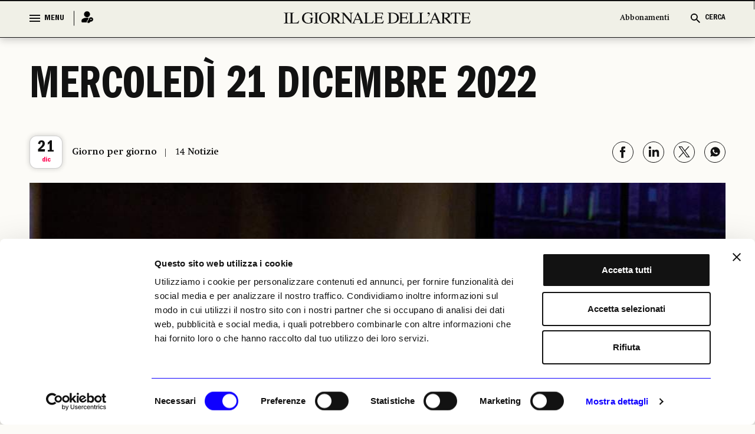

--- FILE ---
content_type: text/html; charset=utf-8
request_url: https://www.ilgiornaledellarte.com/NotizieInBreve/giorno-per-giorno-nellarte-21-dicembre-2022
body_size: 118301
content:

<!DOCTYPE html>


<html>
<head>
    <script id="Cookiebot" src="https://consent.cookiebot.com/uc.js" data-cbid="6e297861-cb93-48f1-8554-b5faed04139d" data-blockingmode="auto" type="text/javascript"></script>
    <!-- Google tag (gtag.js) -->
    <script async src="https://www.googletagmanager.com/gtag/js?id=G-231EEGPDVZ"></script>
    <script>
        window.dataLayer = window.dataLayer || [];
        function gtag() { dataLayer.push(arguments); }
        gtag('js', new Date());

        gtag('config', 'G-231EEGPDVZ');
    </script>

    <script async src="https://pagead2.googlesyndication.com/pagead/js/adsbygoogle.js?client=ca-pub-1965876941604114"
            crossorigin="anonymous"></script>

    <!-- Google Tag Manager -->
    <script>
        (function (w, d, s, l, i) {
            w[l] = w[l] || []; w[l].push({
                'gtm.start':
                    new Date().getTime(), event: 'gtm.js'
            }); var f = d.getElementsByTagName(s)[0],
                j = d.createElement(s), dl = l != 'dataLayer' ? '&l=' + l : ''; j.async = true; j.src =
                    'https://www.googletagmanager.com/gtm.js?id=' + i + dl; f.parentNode.insertBefore(j, f);
        })(window, document, 'script', 'dataLayer', 'GTM-K74FRJK');</script>

    <meta name="google-adsense-account" content="ca-pub-1965876941604114">
    <!-- End Google Tag Manager -->
    <meta charset="UTF-8">
    <meta name="viewport" content="width=device-width, initial-scale=1.0, maximum-scale=1.0, user-scalable=no">
    <title>Giorno per giorno -  - Il Giornale dell'Arte</title>

    <link rel="icon" href="/Content/frontend_new/images/GDA favicon.svg" type="image/x-icon">
    <link rel="icon" href="/Content/frontend_new/images/GDA favicon.svg" sizes="192x192" />
    <link rel="apple-touch-icon" href="/Content/frontend_new/images/GDA favicon.svg" />


    <!-------------------------------------------- META TAG FOR SHARE INFORMATION -------------------------------------------------------------------->
    <!-- MS, fb & Whatsapp -->
    <!-- MS Tile - for Microsoft apps-->
    <meta name="msapplication-TileImage" content="https://www.ilgiornaledellarte.com/Uploads/DailyNews/173/gda.jpeg">

    <!-- fb & Whatsapp -->
    <!-- Site Name, Title, and Description to be displayed -->
    <meta property="og:site_name" content="www.ilgiornaledellarte.com/NotizieInBreve/giorno-per-giorno-nellarte-21-dicembre-2022">
    <meta property="og:title" content="Giorno per giorno -  Il Giornale dell'Arte">
    <meta property="og:description" content="Giorno per giorno nell&#x2019;arte | 21 dicembre 2022">

    <!-- Image to display -->
    <!-- Replace   «example.com/image01.jpg» with your own -->
    <meta property="og:image" content="https://www.ilgiornaledellarte.com/Uploads/DailyNews/173/gda.jpeg">

    <!-- No need to change anything here -->
    <meta property="og:type" content="website" />
    <meta property="og:image:type" content="image/jpeg">
    <meta property="og:image:type" content="image/png">
    <meta property="og:image:type" content="image/jpg">

    <!-- Size of image. Any size up to 300. Anything above 300px will not work in WhatsApp -->
    <meta property="og:image:width" content="300">
    <meta property="og:image:height" content="300">

    <!-- Website to visit when clicked in fb or WhatsApp-->
    <meta property="og:url" content="https://www.ilgiornaledellarte.com/NotizieInBreve/giorno-per-giorno-nellarte-21-dicembre-2022">
    <!-- Meta tag per l'autore -->
    <meta name="author" content="Paolo Fizzotti">

    <!-- Meta tag per la data di pubblicazione -->
    <meta name="date" content="2022-12-21">

    <meta property="og:locale" content="it_IT" />

    <link rel="stylesheet" href="/Content/frontend_new/css/bootstrap.min.css">
    <link rel="stylesheet" href="/Content/frontend_new/css/jquery.jConveyorTicker.css">
    <link rel="stylesheet" href="/Content/frontend_new/css/owl.carousel.min.css">
    <!-- <link rel="stylesheet" href="/Content/frontend_new/css/calendar.css">
    <link rel="stylesheet" href="/Content/frontend_new/css/calendar-theme.css"> -->
    <link rel="stylesheet" href="/Scripts/frontend_new/js/datepicker/bootstrap-datepicker.min.css">
    <link rel="stylesheet" href="/Content/frontend_new/css/slick-loader.min.css">
    <link rel="stylesheet" href="/Content/frontend_new/css/reset.css">
    <link rel="stylesheet" href="/Content/frontend_new/css/font.css">
    <link rel="stylesheet" href="/Content/frontend_new/css/style.css">

    <!-- JSON-LD -->
    <script type="application/ld+json">
        {"@context":"http://schema.org","@type":"WebSite","url":"https://www.ilgiornaledellarte.com/","name":"Il Giornale Dell'Arte","description":"Dal 1983, notizie, report e analisi sull’andamento del mercato dell’arte nazionale e internazionale.","image":{"@type":"ImageObject","url":"https://www.ilgiornaledellarte.com/Content/frontend/images/default-image.jpg","width":1200,"height":900}}
    </script>

    <script type="application/ld+json">
        {"@context":"http://schema.org","@type":"Organization","url":"https://www.ilgiornaledellarte.com/","name":"Il Giornale Dell'Arte","description":"Dal 1983, notizie, report e analisi sull’andamento del mercato dell’arte nazionale e internazionale.","sameAs":["https://www.facebook.com/ilgiornaledellarte/","https://www.twitter.com/giornaledellart?s=21","https://www.instagram.com/ilgiornaledellarte/","https://www.linkedin.com/company/il-giornale-dell-arte-societ-editrice-umberto-allemandi/"],"logo":{"@type":"ImageObject","url":"https://www.ilgiornaledellarte.com/Content/frontend_new/images/GDA%20favicon.svg","width":256,"height":256}}
    </script>

    <style>
        .image-crop {
            width: 100%;
            position: relative;
            overflow: hidden;
        }

            .image-crop::before {
                content: "";
                display: block;
                padding-top: 66.67%; /* 3/2 aspect ratio */
            }

            .image-crop img {
                position: absolute;
                top: 0;
                left: 0;
                width: 100%;
                height: 100%;
                object-fit: cover;
            }

        #lblWarning {
            display: none;
        }
    </style>
</head>
<body class="innerpage">
    

    <div id="mainDiv">
        <header class="header_wrapper">
            <!-- Menu Section  -->
            <div class="menu_full">
                
<section class="menu_wrapper">
    <div class="container">
        <a href="/" class="main_logo mobile_mn_logo">
            <img src="/Content/frontend_new/images/gda-logo-black.svg"
                 alt="Image" />
        </a>
        <div class="menu_block">
            <div class="row">
                <div class="col-xxl-2 col-xl-2 col-lg-2 col-md-2 col-sm-5 col-5">
                    <div class="menu_cntrl_block">
                        <button type="button" class="menu_btn">
                            <div class="nav_icon">
                                <span></span>
                                <span></span>
                                <span></span>
                            </div>
                            <label class="menu_txt">MENU</label>
                            <label class="close_txt">CLOSE</label>
                        </button>
                        <a href="/UltimiArticoli" class="ultimi_notizie_link">Ultime Notizie</a>
                            <a href="/Accedi" class="login_link" title="Login">
                                <i><img src="/Content/frontend_new/images/login.png" alt="Image" /></i>
                            </a>
                        

                        <a href="/Abbonamenti" class="abbonamenti_mobile_link">Abbonamenti</a>

                    </div>
                </div>
                <div class="col-xxl-8 col-xl-8 col-lg-8 col-md-8 col-sm-12 col-12">
                    <div class="navigation_block">
                        <a href="/" class="sticky_logo" style="display: block;">
                            <img src="/Content/frontend_new/images/gda-logo-black.svg" alt="Image" style="display: block;" />
                        </a>
                        <div class="nav_menus" style="display: none;">
                            <ul>
                                <li>
                                    <a href="/UltimiArticoli">Ultime Notizie</a>
                                </li>
                                    <li>
                                        <a href="/Calendario/Mostre">Il calendario mostre</a>
                                    </li>
                                    <li>
                                        <a href="/Sezione/Libri">Libri</a>
                                    </li>
                                    <li>
                                        <a href="/Sezione/Fotografia">Fotografia</a>
                                    </li>
                                    <li>
                                        <a href="https://www.ilgiornaledellarte.com/Sottosezione/Aste">Aste</a>
                                    </li>
                            </ul>
                        </div>

                    </div>
                </div>
                <div class="col-xxl-2 col-xl-2 col-lg-2 col-md-2 col-sm-7 col-7">
                    <div class="cerca_block">
                        <ul>
                            <li><a href="/Abbonamenti" class="ab_link abbonamenti_desktop_link">Abbonamenti</a></li>
                            <li>
                                <button type="button" class="search_btn  search_main_tog">
                                    <i>
                                        <img src="/Content/frontend_new/images/search_black.svg" class="search_icon_img" alt="Image" />
                                        <img src="/Content/frontend_new/images/search_blue.svg" class="search_icon_img_blu" alt="Image" />
                                        <img src="/Content/frontend_new/images/close.svg" alt="image" class="search_close_img" />
                                        <img src="/Content/frontend_new/images/close-blue.svg" alt="image" class="search_close_img_blue" />
                                    </i>
                                    <label class="cerca_txt">CERCA</label>
                                    <label class="chiudi_txt">CHIUDI</label>
                                </button>
                            </li>
                        </ul>


                    </div>
                </div>


            </div>
        </div>
    </div>
</section>
<!-- Mega Menu  -->


<section class="mega_menu_wrapper">
    <div class="container">
        <div class="mega_menu_block">
            <div class="row">
                <div class="col-xxl-9 col-xl-9 col-lg-9 col-md-9 col-sm-12 col-12">
                    <div class="mega_nav">
                        <div class="row">
                            <div class="col-xxl-3 col-xl-3 col-lg-3 col-md-3 col-sm-12 col-12 quick_links_menu_nav">
                                <div class="mega_menu_items">
                                    <ul>
                                        <li>
                                            <a href="/ListaNotizieInBreve" class="menu_item_head">Giorno per Giorno</a>
                                        </li>
                                    </ul>
                                </div>
                            </div>
                            <div class="col-xxl-3 col-xl-3 col-lg-3 col-md-3 col-sm-12 col-12">
                                <div class="mega_menu_items">
                                    <ul>
                                        <li>
                                            <a href="/Sezione/I-luoghi-e-le-opere" class="menu_item_head">I LUOGHI E LE OPERE</a>
                                        </li>
                                        <li>
                                            <a href="/Sottosezione/Archeologia">Archeologia</a>
                                        </li>
                                        <li>
                                            <a href="/Sottosezione/Restauro-e-Tutela">Restauro e Tutela</a>
                                        </li>
                                        <li>
                                            <a href="/Sottosezione/Musei-e-Fondazioni">Musei e Fondazioni</a>
                                        </li>
                                        <li>
                                            <a href="/Sottosezione/Turismo-Culturale">Turismo Culturale</a>
                                        </li>
                                    </ul>
                                </div>
                            </div>
                            <div class="col-xxl-3 col-xl-3 col-lg-3 col-md-3 col-sm-12 col-12">
                                <div class="mega_menu_items">
                                    <ul>
                                        <li>
                                            <a href="/Sezione/Economia" class="menu_item_head">ECONOMIA</a>
                                        </li>
                                        <li>
                                            <a href="/Sottosezione/Fiere-e-Gallerie">Fiere e Gallerie</a>
                                        </li>
                                        <li>
                                            <a href="/Sottosezione/Antiquari">Antiquari</a>
                                        </li>
                                        <li>
                                            <a href="/Sottosezione/Aste">Aste</a>
                                        </li>
                                        <li>
                                            <a href="/Sottosezione/Arte-&-Imprese">Arte &amp; Imprese</a>
                                        </li>
                                        <li>
                                            <a href="/Sottosezione/Mercato">Mercato</a>
                                        </li>
                                    </ul>
                                </div>
                            </div>
                            <div class="col-xxl-3 col-xl-3 col-lg-3 col-md-3 col-sm-12 col-12">
                                <div class="mega_menu_items">
                                    <ul>
                                        <li>
                                            <a href="#" class="menu_item_head  no_pointer">ALTRE SEZIONI</a>
                                        </li>
                                        <li>
                                            <a href="/Sezione/Mostre">Mostre</a>
                                        </li>
                                        <li>
                                            <a href="/Sezione/Libri">Libri</a>
                                        </li>
                                        <li>
                                            <a href="/Opinioni-e-rubriche">Opinioni & Rubriche</a>
                                        </li>
                                        <li>
                                            <a href="/Sezione/Notizie-politiche-e-professionali">Notizie politiche e professionali</a>
                                        </li>
                                        <li>
                                            <a href="/Sezione/Fotografia">Fotografia</a>
                                        </li>
                                        <li>
                                            <a href="/Vedere-a">Vedere a</a>
                                        </li>
                                    </ul>
                                </div>
                            </div>
                            <div class="col-xxl-3 col-xl-3 col-lg-3 col-md-3 col-sm-12 col-12">
                                <div class="mega_menu_items">
                                    <ul>
                                        <li>
                                            <a href="#" class="menu_item_head  no_pointer">GLI STRUMENTI</a>
                                        </li>
                                        <li>
                                            <a href="/ListaNotizieInBreve">Giorno per giorno</a>
                                        </li>
                                        <li>
                                            <a href="/Calendario/Mostre">Il calendario delle mostre</a>
                                        </li>
                                        <li>
                                            <a href="/Calendario-aste">Il calendario delle aste | Le rilevazioni</a>
                                        </li>
                                        <li>
                                            <a href="/Autori">Autori</a>
                                        </li>
                                        <li>
                                            <a href="/Podcast">Podcast</a>
                                        </li>
                                        <li>
                                            <a href="/Power100/Elenco">Power 100</a>
                                        </li>
                                    </ul>
                                </div>
                            </div>
                            <div class="col-xxl-3 col-xl-3 col-lg-3 col-md-3 col-sm-12 col-12 quick_links_menu_nav">
                                <div class="mega_menu_items">
                                    <ul>
                                        <li>
                                            <a href="#" class="menu_item_head  no_pointer">QUICK LINKS</a>
                                        </li>
                                        <li>
                                            <a href="/UltimiArticoli">Ultime Notizie</a>
                                        </li>
                                            <li>
                                                <a href="/Calendario/Mostre">Il calendario mostre</a>
                                            </li>
                                            <li>
                                                <a href="/Sezione/Libri">Libri</a>
                                            </li>
                                            <li>
                                                <a href="/Sezione/Fotografia">Fotografia</a>
                                            </li>
                                            <li>
                                                <a href="https://www.ilgiornaledellarte.com/Sottosezione/Aste">Aste</a>
                                            </li>
                                    </ul>
                                </div>
                            </div>
                        </div>
                    </div>
                </div>

                

<div class="col-xxl-3 col-lg-3 col-md-3 col-sm-12 col-12">
    <div class="header_slider">
        <div id="horiz-slider-header" class="horiz-slider">
            <div class="dp-wrap slider_wrap">
                <div id="dp-slider-header" class="dp-slider">
                        <div class="dp_item" data-class="1" data-position="1">
                            <div class="dp-img">
                                <img class="img-fluid" src="/Uploads/MonthRelease/27/600x_GDA468_cover intere singole.jpg"
                                     alt="investing">
                            </div>
                            <div class="dp-content">
                                <div class="content_inner">
                                    <h3>
                                        IL NUMERO DI <span>GENNAIO 2026</span>
                                        <em>in edicola</em>
                                    </h3>
                                    <div class="bottom_block" style="display: none;">
                                        <h4>In allegato:</h4>
                                        <span>Il Giornale dell&#x27;Arte</span>
                                    </div>
                                </div>
                            </div>
                        </div>
                        <div class="dp_item" data-class="2" data-position="2">
                            <div class="dp-img">
                                <img class="img-fluid" src="/Uploads/MonthRelease/27/600x_GDA468_cover intere singole3.jpg"
                                     alt="investing">
                            </div>
                            <div class="dp-content">
                                <div class="content_inner">
                                    <h3>
                                        IL NUMERO DI <span>GENNAIO 2026</span>
                                        <em>in edicola</em>
                                    </h3>
                                    <div class="bottom_block" style="display: none;">
                                        <h4>In allegato:</h4>
                                        <span>Il Giornale dell&#x27;Economia</span>
                                    </div>
                                </div>
                            </div>
                        </div>
                        <div class="dp_item" data-class="3" data-position="3">
                            <div class="dp-img">
                                <img class="img-fluid" src="/Uploads/MonthRelease/27/600x_GDA468_cover intere singole2.jpg"
                                     alt="investing">
                            </div>
                            <div class="dp-content">
                                <div class="content_inner">
                                    <h3>
                                        IL NUMERO DI <span>GENNAIO 2026</span>
                                        <em>in edicola</em>
                                    </h3>
                                    <div class="bottom_block" style="display: none;">
                                        <h4>In allegato:</h4>
                                        <span>Il Giornale delle Mostre</span>
                                    </div>
                                </div>
                            </div>
                        </div>
                    <ul id="dp-dots-header" class="dp-dots">
                                <li class="active" data-class="1">

                                </li>
                                <li data-class="2">

                                </li>
                                <li data-class="3">

                                </li>
                    </ul>
                </div>
            </div>
        </div>
    </div>
</div>


            </div>


        </div>
    </div>
</section>
            </div>

            <div class="menu_full slide_menu_main">
                
<section class="menu_wrapper">
    <div class="container">
        <a href="/" class="main_logo mobile_mn_logo">
            <img src="/Content/frontend_new/images/gda-logo-black.svg"
                 alt="Image" />
        </a>
        <div class="menu_block">
            <div class="row">
                <div class="col-xxl-2 col-xl-2 col-lg-2 col-md-2 col-sm-5 col-5">
                    <div class="menu_cntrl_block">
                        <button type="button" class="menu_btn">
                            <div class="nav_icon">
                                <span></span>
                                <span></span>
                                <span></span>
                            </div>
                            <label class="menu_txt">MENU</label>
                            <label class="close_txt">CLOSE</label>
                        </button>
                        <a href="/UltimiArticoli" class="ultimi_notizie_link">Ultime Notizie</a>
                            <a href="/Accedi" class="login_link" title="Login">
                                <i><img src="/Content/frontend_new/images/login.png" alt="Image" /></i>
                            </a>
                        

                        <a href="/Abbonamenti" class="abbonamenti_mobile_link">Abbonamenti</a>

                    </div>
                </div>
                <div class="col-xxl-8 col-xl-8 col-lg-8 col-md-8 col-sm-12 col-12">
                    <div class="navigation_block">
                        <a href="/" class="sticky_logo" style="display: block;">
                            <img src="/Content/frontend_new/images/gda-logo-black.svg" alt="Image" style="display: block;" />
                        </a>
                        <div class="nav_menus" style="display: none;">
                            <ul>
                                <li>
                                    <a href="/UltimiArticoli">Ultime Notizie</a>
                                </li>
                                    <li>
                                        <a href="/Calendario/Mostre">Il calendario mostre</a>
                                    </li>
                                    <li>
                                        <a href="/Sezione/Libri">Libri</a>
                                    </li>
                                    <li>
                                        <a href="/Sezione/Fotografia">Fotografia</a>
                                    </li>
                                    <li>
                                        <a href="https://www.ilgiornaledellarte.com/Sottosezione/Aste">Aste</a>
                                    </li>
                            </ul>
                        </div>

                    </div>
                </div>
                <div class="col-xxl-2 col-xl-2 col-lg-2 col-md-2 col-sm-7 col-7">
                    <div class="cerca_block">
                        <ul>
                            <li><a href="/Abbonamenti" class="ab_link abbonamenti_desktop_link">Abbonamenti</a></li>
                            <li>
                                <button type="button" class="search_btn  search_main_tog">
                                    <i>
                                        <img src="/Content/frontend_new/images/search_black.svg" class="search_icon_img" alt="Image" />
                                        <img src="/Content/frontend_new/images/search_blue.svg" class="search_icon_img_blu" alt="Image" />
                                        <img src="/Content/frontend_new/images/close.svg" alt="image" class="search_close_img" />
                                        <img src="/Content/frontend_new/images/close-blue.svg" alt="image" class="search_close_img_blue" />
                                    </i>
                                    <label class="cerca_txt">CERCA</label>
                                    <label class="chiudi_txt">CHIUDI</label>
                                </button>
                            </li>
                        </ul>


                    </div>
                </div>


            </div>
        </div>
    </div>
</section>
<!-- Mega Menu  -->


<section class="mega_menu_wrapper">
    <div class="container">
        <div class="mega_menu_block">
            <div class="row">
                <div class="col-xxl-9 col-xl-9 col-lg-9 col-md-9 col-sm-12 col-12">
                    <div class="mega_nav">
                        <div class="row">
                            <div class="col-xxl-3 col-xl-3 col-lg-3 col-md-3 col-sm-12 col-12 quick_links_menu_nav">
                                <div class="mega_menu_items">
                                    <ul>
                                        <li>
                                            <a href="/ListaNotizieInBreve" class="menu_item_head">Giorno per Giorno</a>
                                        </li>
                                    </ul>
                                </div>
                            </div>
                            <div class="col-xxl-3 col-xl-3 col-lg-3 col-md-3 col-sm-12 col-12">
                                <div class="mega_menu_items">
                                    <ul>
                                        <li>
                                            <a href="/Sezione/I-luoghi-e-le-opere" class="menu_item_head">I LUOGHI E LE OPERE</a>
                                        </li>
                                        <li>
                                            <a href="/Sottosezione/Archeologia">Archeologia</a>
                                        </li>
                                        <li>
                                            <a href="/Sottosezione/Restauro-e-Tutela">Restauro e Tutela</a>
                                        </li>
                                        <li>
                                            <a href="/Sottosezione/Musei-e-Fondazioni">Musei e Fondazioni</a>
                                        </li>
                                        <li>
                                            <a href="/Sottosezione/Turismo-Culturale">Turismo Culturale</a>
                                        </li>
                                    </ul>
                                </div>
                            </div>
                            <div class="col-xxl-3 col-xl-3 col-lg-3 col-md-3 col-sm-12 col-12">
                                <div class="mega_menu_items">
                                    <ul>
                                        <li>
                                            <a href="/Sezione/Economia" class="menu_item_head">ECONOMIA</a>
                                        </li>
                                        <li>
                                            <a href="/Sottosezione/Fiere-e-Gallerie">Fiere e Gallerie</a>
                                        </li>
                                        <li>
                                            <a href="/Sottosezione/Antiquari">Antiquari</a>
                                        </li>
                                        <li>
                                            <a href="/Sottosezione/Aste">Aste</a>
                                        </li>
                                        <li>
                                            <a href="/Sottosezione/Arte-&-Imprese">Arte &amp; Imprese</a>
                                        </li>
                                        <li>
                                            <a href="/Sottosezione/Mercato">Mercato</a>
                                        </li>
                                    </ul>
                                </div>
                            </div>
                            <div class="col-xxl-3 col-xl-3 col-lg-3 col-md-3 col-sm-12 col-12">
                                <div class="mega_menu_items">
                                    <ul>
                                        <li>
                                            <a href="#" class="menu_item_head  no_pointer">ALTRE SEZIONI</a>
                                        </li>
                                        <li>
                                            <a href="/Sezione/Mostre">Mostre</a>
                                        </li>
                                        <li>
                                            <a href="/Sezione/Libri">Libri</a>
                                        </li>
                                        <li>
                                            <a href="/Opinioni-e-rubriche">Opinioni & Rubriche</a>
                                        </li>
                                        <li>
                                            <a href="/Sezione/Notizie-politiche-e-professionali">Notizie politiche e professionali</a>
                                        </li>
                                        <li>
                                            <a href="/Sezione/Fotografia">Fotografia</a>
                                        </li>
                                        <li>
                                            <a href="/Vedere-a">Vedere a</a>
                                        </li>
                                    </ul>
                                </div>
                            </div>
                            <div class="col-xxl-3 col-xl-3 col-lg-3 col-md-3 col-sm-12 col-12">
                                <div class="mega_menu_items">
                                    <ul>
                                        <li>
                                            <a href="#" class="menu_item_head  no_pointer">GLI STRUMENTI</a>
                                        </li>
                                        <li>
                                            <a href="/ListaNotizieInBreve">Giorno per giorno</a>
                                        </li>
                                        <li>
                                            <a href="/Calendario/Mostre">Il calendario delle mostre</a>
                                        </li>
                                        <li>
                                            <a href="/Calendario-aste">Il calendario delle aste | Le rilevazioni</a>
                                        </li>
                                        <li>
                                            <a href="/Autori">Autori</a>
                                        </li>
                                        <li>
                                            <a href="/Podcast">Podcast</a>
                                        </li>
                                        <li>
                                            <a href="/Power100/Elenco">Power 100</a>
                                        </li>
                                    </ul>
                                </div>
                            </div>
                            <div class="col-xxl-3 col-xl-3 col-lg-3 col-md-3 col-sm-12 col-12 quick_links_menu_nav">
                                <div class="mega_menu_items">
                                    <ul>
                                        <li>
                                            <a href="#" class="menu_item_head  no_pointer">QUICK LINKS</a>
                                        </li>
                                        <li>
                                            <a href="/UltimiArticoli">Ultime Notizie</a>
                                        </li>
                                            <li>
                                                <a href="/Calendario/Mostre">Il calendario mostre</a>
                                            </li>
                                            <li>
                                                <a href="/Sezione/Libri">Libri</a>
                                            </li>
                                            <li>
                                                <a href="/Sezione/Fotografia">Fotografia</a>
                                            </li>
                                            <li>
                                                <a href="https://www.ilgiornaledellarte.com/Sottosezione/Aste">Aste</a>
                                            </li>
                                    </ul>
                                </div>
                            </div>
                        </div>
                    </div>
                </div>

                

<div class="col-xxl-3 col-lg-3 col-md-3 col-sm-12 col-12">
    <div class="header_slider">
        <div id="horiz-slider-header" class="horiz-slider">
            <div class="dp-wrap slider_wrap">
                <div id="dp-slider-header" class="dp-slider">
                        <div class="dp_item" data-class="1" data-position="1">
                            <div class="dp-img">
                                <img class="img-fluid" src="/Uploads/MonthRelease/27/600x_GDA468_cover intere singole.jpg"
                                     alt="investing">
                            </div>
                            <div class="dp-content">
                                <div class="content_inner">
                                    <h3>
                                        IL NUMERO DI <span>GENNAIO 2026</span>
                                        <em>in edicola</em>
                                    </h3>
                                    <div class="bottom_block" style="display: none;">
                                        <h4>In allegato:</h4>
                                        <span>Il Giornale dell&#x27;Arte</span>
                                    </div>
                                </div>
                            </div>
                        </div>
                        <div class="dp_item" data-class="2" data-position="2">
                            <div class="dp-img">
                                <img class="img-fluid" src="/Uploads/MonthRelease/27/600x_GDA468_cover intere singole3.jpg"
                                     alt="investing">
                            </div>
                            <div class="dp-content">
                                <div class="content_inner">
                                    <h3>
                                        IL NUMERO DI <span>GENNAIO 2026</span>
                                        <em>in edicola</em>
                                    </h3>
                                    <div class="bottom_block" style="display: none;">
                                        <h4>In allegato:</h4>
                                        <span>Il Giornale dell&#x27;Economia</span>
                                    </div>
                                </div>
                            </div>
                        </div>
                        <div class="dp_item" data-class="3" data-position="3">
                            <div class="dp-img">
                                <img class="img-fluid" src="/Uploads/MonthRelease/27/600x_GDA468_cover intere singole2.jpg"
                                     alt="investing">
                            </div>
                            <div class="dp-content">
                                <div class="content_inner">
                                    <h3>
                                        IL NUMERO DI <span>GENNAIO 2026</span>
                                        <em>in edicola</em>
                                    </h3>
                                    <div class="bottom_block" style="display: none;">
                                        <h4>In allegato:</h4>
                                        <span>Il Giornale delle Mostre</span>
                                    </div>
                                </div>
                            </div>
                        </div>
                    <ul id="dp-dots-header" class="dp-dots">
                                <li class="active" data-class="1">

                                </li>
                                <li data-class="2">

                                </li>
                                <li data-class="3">

                                </li>
                    </ul>
                </div>
            </div>
        </div>
    </div>
</div>


            </div>


        </div>
    </div>
</section>
            </div>

            <!-- /. Menu Section Ends -->

        </header>
        <!-- /. Header Ends-->
        <!-- Cera Full Section  -->

        <div class="cerca_wrapper">
            <section class="cerca_filter_block">
                <div class="cerca_form_area">
                    <div class="container">
                        <div class="filter_block">
                            <div class="search_form_block">
                                <div class="cntrl_grp">
                                    <input type="text" class="form-control" placeholder="Cerca qui…" id="txtHomeSearch" />
                                    <i class="search_icon"><img src="/Content/frontend_new/images/search_black.svg" alt="Image" id="imgSearchIcon" style="cursor: pointer;" /></i>
                                </div>
                            </div>
                            <div id="filter_search" style="display: none">
                            <div class="tags_filter_block">
                                <ul id="ulSearchBtns">
                                    <li data-name="articoli" data-value="articoli">
                                        <a href="#">ARTICOLI</a>
                                    </li>
                                    <li data-name="recensioni" data-value="recensioni">
                                        <a href="#">RECENSIONI</a>
                                    </li>
                                    <li data-name="mostre" data-value="mostre">
                                        <a href="#">MOSTRE</a>
                                    </li>
                                    <li data-name="podcast" data-value="podcast">
                                        <a href="#">PODCAST</a>
                                    </li>
                                </ul>
                            </div>

                            <div class="link_date_filter_wrap">
                                <div class="link_filter">
                                    <ul id="ulSearchPeriod">
                                        <li data-name="latest" data-value="1">
                                            <a>Più recenti</a>
                                        </li>
                                        <li data-name="lastWeek" data-value="2">
                                            <a>Ultima settimana</a>
                                        </li>
                                        <li data-name="lastMonth" data-value="3">
                                            <a>Ultimo mese</a>
                                        </li>
                                    </ul>
                                </div>
                                <div class="date_filter_grp">
                                    <div class="calander_flex" id="ulSearchDate">
                                        <div class="calander_each range_picker" style="display: flex;">
                                            <div class="input-daterange daterange1 input-group" id="datepicker">
                                                <div class="calender_rel" id="dalDatepicker">
                                                    <span class="input-group-addon">
                                                        <img src="/Content/frontend_new/images/calendar-icon.svg" class="calender_icon"
                                                             alt="" />
                                                        <img src="/Content/frontend_new/images/close.svg" class="calender_closeicon"
                                                             alt="" />
                                                    </span>
                                                    <label>Dal</label>
                                                    <input type="text" class="input-sm form-control date_r_pick"
                                                           name="start" id="search_start" value="24/01/2026" />
                                                </div>
                                            </div>
                                            <div class="input-daterange daterange2 input-group" id="datepicker2">
                                                <div class="calender_rel" id="alDatepicker">
                                                    <span class="input-group-addon">
                                                        <img src="/Content/frontend_new/images/calendar-icon.svg" class="calender_icon"
                                                             alt="" />
                                                        <img src="/Content/frontend_new/images/close.svg" class="calender_closeicon"
                                                             alt="" />
                                                    </span>
                                                    <label>Al</label>
                                                    <input type="text" class="input-sm form-control date_r_pick" name="end" id="search_end"
                                                           value="24/01/2026" />
                                                </div>


                                            </div>

                                        </div>
                                    </div>

                                </div>

                                <button type="button" id="btnSearchUpdate" class="aggiorna_btn">Aggiorna</button>
                            </div>
                            </div>
                            <div class="alert_msg" id="lblWarning">
                                <div class="alert alert-danger">
                                    <p>
                                        Verifica le date inserite: la data di inizio deve precedere quella di
                                        fine
                                    </p>
                                </div>
                            </div>
                        </div>
                    </div>
                </div>

                <div class="result_wrapper">
                    <div class="container" id="div_SearchResult">
                    </div>
                </div>
            </section>
        </div>

        

<section class="news_detail_stripe hide_on_mobile">
    <div class="container">
        <div class="row">
            <div class="col-xxl-4 col-xl-4 col-lg-4 col-md-4 col-sm-12 col-12">
                <button type="button" class="scroll_top">
                    <i>
                        <img src="/Content/frontend_new/images/arrow_up.svg" alt="Image" class="arrow_up_black" />
                        <img src="/Content/frontend_new/images/arrow_up_blue.svg" alt="Image" class="arrow_up_blue" />
                    </i>
                    <label>Torna su</label>
                </button>
            </div>
            <div class="col-xxl-4 col-xl-4 col-lg-4 col-md-4 col-sm-12 col-12">
                <div class="stripe_title">
                    <h3><a href="#">Giorno per giorno</a> <span>GIORNO PER GIORNO NELL&#x2019;ARTE | 21 DICEMBRE 2022</span> </h3>
                </div>
            </div>
            <div class="col-xxl-4 col-xl-4 col-lg-4 col-md-4 col-sm-12 col-12">
                <div class="calender_filter_block">
                    <div class="end_rel stripe_datepicker_div">
                        <div class="input-group date stripe_picker_tog" id="stripe_datepicker">
                            <span class="input-group-addon icon_lbl_flex">
                                <img src="/Content/frontend_new/images/calendar-icon.svg" alt="Image" />
                                <label>Calendario</label>
                            </span>
                            <input type="text" id="selectedDate" class="form-control" value="21-12-2022">

                        </div>

                        <div class="hide_calander_link_stripe">
                            <label>
                                <img src="/Content/frontend_new/images/close.svg" alt="Image" />
                                <span>Chiudi</span>
                            </label>
                        </div>

                    </div>


                </div>
            </div>
        </div>
    </div>
</section>


<!-- NEW SECTION FOR MOBILE STRIPE -->

<section class="mobile_stripe_wrapper news_detail_stripe notizie_mobile_stripe">
    <div class="container">
        <div class="content_mn_stripe">
            <div class="row">
                <div class="col-6">
                    <label class="stripe_lbl_mn">Giorno per giorno</label>
                </div>
                <div class="col-6">
                    <div class="calender_filter_block_mobile">
                        <div class="mob_end_rel mobile_stripe_datepicker_div">
                            <div class="input-group date stripe_picker_tog_mob" id="stripe_datepickerMob">
                                <span class="input-group-addon icon_lbl_flex">
                                    <img src="/Content/frontend_new/images/calendar-icon.svg" alt="Image" />
                                    <label>Calendario</label>
                                </span>
                                <input type="text" class="form-control" readonly placeholder="Calendario" value="21-12-2022">

                            </div>

                            <div class="mobile_hide_calander_link_stripe">
                                <label>
                                    <img src="/Content/frontend_new/images/close.svg" alt="Image" />
                                    <span>Chiudi</span>
                                </label>
                            </div>

                        </div>

                    </div>

                </div>
            </div>
        </div>



    </div>
</section>

<!-- NEW SECTION FOR MOBILE STRIPE ENDS-->


<div class="content_wrapper">


             <section class="ad_wrapper">
                <div class="container">
                </div>
            </section>



    <section class="news_detail_wrapper">
        <div class="container">
            <div class="title_block">
                <h1>MERCOLED&#xCC; 21 DICEMBRE 2022</h1>
            </div>
            <div class="news_date_social_block">
                <div class="date_block">
                    <div class="news_date">
                        <h2>21</h2>
                        <h3>dic</h3>
                    </div>
                    <div class="news_detail_sublinks">
                        <ul>
                            <li>
                                <a href="/ListaNotizieInBreve">Giorno per giorno</a>
                            </li>
                            <li>
                                <a href="#">14 Notizie</a>
                            </li>
                        </ul>
                    </div>
                </div>
                <div class="news_detail_social">
                    <div class="social_block_cap">
                        <ul>

                            <li>
                                <a href="https://www.facebook.com/sharer/sharer.php?u=https://www.ilgiornaledellarte.com/NotizieInBreve/giorno-per-giorno-nellarte-21-dicembre-2022" onclick="window.open(this.href, 'mywin', 'left=20,top=20,width=500,height=500,toolbar=1,resizable=0'); return false;">
                                    <img src="/Content/frontend_new/images/social/facebook.svg" class="social_light" alt="Image" />
                                    <img src="/Content/frontend_new/images/social/social-blue/facebook-blue.svg"
                                         class="social_blue" alt="Image" />
                                </a>
                            </li>

                            <li>
                                <a href="https://www.linkedin.com/sharing/share-offsite/?url=https://www.ilgiornaledellarte.com/NotizieInBreve/giorno-per-giorno-nellarte-21-dicembre-2022" onclick="window.open(this.href, 'mywin', 'left=20,top=20,width=500,height=500,toolbar=1,resizable=0'); return false;">
                                    <img src="/Content/frontend_new/images/social/linkedin.svg" class="social_light" alt="Image" />
                                    <img src="/Content/frontend_new/images/social/social-blue/linkedin-blue.svg"
                                         class="social_blue" alt="Image" />
                                </a>
                            </li>
                            <li>
                                <a href="https://twitter.com/intent/tweet?url=https://www.ilgiornaledellarte.com/NotizieInBreve/giorno-per-giorno-nellarte-21-dicembre-2022" onclick="window.open(this.href, 'mywin', 'left=20,top=20,width=500,height=500,toolbar=1,resizable=0'); return false;">
                                    <img src="/Content/frontend_new/images/social/twitter.svg" class="social_light" alt="Image" />
                                    <img src="/Content/frontend_new/images/social/social-blue/twitter-blue.svg" class="social_blue"
                                         alt="Image" />
                                </a>
                            </li>
                            <li>
                                <a href="https://api.whatsapp.com/send?text=https://www.ilgiornaledellarte.com/NotizieInBreve/giorno-per-giorno-nellarte-21-dicembre-2022" onclick="window.open(this.href, 'mywin', 'left=20,top=20,width=500,height=500,toolbar=1,resizable=0'); return false;">
                                    <img src="/Content/frontend_new/images/social/whatsapp.svg" class="social_light" alt="Image" />
                                    <img src="/Content/frontend_new/images/social/social-blue/whatsapp-blue.svg"
                                         class="social_blue" alt="Image" />
                                </a>
                            </li>
                        </ul>


                    </div>
                </div>
            </div>

            <div class="news_detail_banner">
                <div class="img_block">
                    <span>
                        <img src="/Uploads/DailyNews/173/gda.jpeg" alt="Image" />
                    </span>
                </div>
                <div class="caption_block">
                    <p>
                        Un&#x2019;immagine dello spettacolo &#xAB;The Collaboration&#xBB;, in scena in questi giorni a Broadway. Nei panni di Andy Warhol l&#x2019;attore britannico naturalizzato statunitense Paul Bettany, in quelli di Jean-Michel Basquiat Jeremy Pope. Copyright: Jeremy Daniel IG @JeremyDanielPhoto
                    </p>
                </div>
            </div>

            <div class="news_detail_sublinks_list">
                <div class="subtitle_block">
                    <h4>Giorno per giorno | 14 NOTIZIE</h4>
                </div>

                <div class="sublinks_lists">
                    <div class="row">
                            <div class="col-xxl-6 col-xl-6 col-lg-6 col-md-6 col-sm-12 col-12">
                                <div class="lists_block">
                                    <ul>
                                        <div style="display: none;">
                                        7;
                                        0;
                                        7;
                                        </div>
                                            <li>
                                                <a href="#12532" class="scroll_to">
                                                    <em>01</em>
                                                    <span>
                                                        Sanzionati dall&#x2019;Ue la ministra russa della Cultura Lyubimova e il magnate e collezionista Vladimir Potanin.
                                                    </span>
                                                </a>
                                            </li>
                                            <li>
                                                <a href="#12533" class="scroll_to">
                                                    <em>02</em>
                                                    <span>
                                                        Scoperto un autoritratto di C&#xE9;zanne sotto una sua natura morta. 
                                                    </span>
                                                </a>
                                            </li>
                                            <li>
                                                <a href="#12534" class="scroll_to">
                                                    <em>03</em>
                                                    <span>
                                                        Federculture: su 18app il Governo ci ripensi.
                                                    </span>
                                                </a>
                                            </li>
                                            <li>
                                                <a href="#12535" class="scroll_to">
                                                    <em>04</em>
                                                    <span>
                                                        &#xC8; l&#x2019;antica citt&#xE0; santa di Zippalanda quella scoperta in Turchia?
                                                    </span>
                                                </a>
                                            </li>
                                            <li>
                                                <a href="#12536" class="scroll_to">
                                                    <em>05</em>
                                                    <span>
                                                        James Bradburne librettista per Brera.
                                                    </span>
                                                </a>
                                            </li>
                                            <li>
                                                <a href="#12537" class="scroll_to">
                                                    <em>06</em>
                                                    <span>
                                                        Archeologia del XVIII secolo nel Kurdistan iracheno.
                                                    </span>
                                                </a>
                                            </li>
                                            <li>
                                                <a href="#12538" class="scroll_to">
                                                    <em>07</em>
                                                    <span>
                                                        Le trasferte all&#x2019;estero del Museo Tattile Statale Omero di Ancona.
                                                    </span>
                                                </a>
                                            </li>
                                    </ul>
                                </div>
                            </div>
                            <div class="col-xxl-6 col-xl-6 col-lg-6 col-md-6 col-sm-12 col-12">
                                <div class="lists_block">
                                    <ul>
                                        <div style="display: none;">
                                        7;
                                        7;
                                        14;
                                        </div>
                                            <li>
                                                <a href="#12539" class="scroll_to">
                                                    <em>08</em>
                                                    <span>
                                                        Scoperti in Danimarca i resti di una vittima di un sacrificio rituale.
                                                    </span>
                                                </a>
                                            </li>
                                            <li>
                                                <a href="#12540" class="scroll_to">
                                                    <em>09</em>
                                                    <span>
                                                        Chi vince il titolo di maggior pittore mondiale odierno?
                                                    </span>
                                                </a>
                                            </li>
                                            <li>
                                                <a href="#12541" class="scroll_to">
                                                    <em>10</em>
                                                    <span>
                                                        Il 2022 di Dorotheum.
                                                    </span>
                                                </a>
                                            </li>
                                            <li>
                                                <a href="#12542" class="scroll_to">
                                                    <em>11</em>
                                                    <span>
                                                        La quarta puntata di The Square su Sky Arte.
                                                    </span>
                                                </a>
                                            </li>
                                            <li>
                                                <a href="#12543" class="scroll_to">
                                                    <em>12</em>
                                                    <span>
                                                        130 tirocini formativi e di orientamento al MiC.
                                                    </span>
                                                </a>
                                            </li>
                                            <li>
                                                <a href="#12544" class="scroll_to">
                                                    <em>13</em>
                                                    <span>
                                                        Mostre che aprono A Milano arriva la stele di Kaminia.
                                                    </span>
                                                </a>
                                            </li>
                                            <li>
                                                <a href="#12545" class="scroll_to">
                                                    <em>14</em>
                                                    <span>
                                                        Addii Maya Ruiz-Picasso.
                                                    </span>
                                                </a>
                                            </li>
                                    </ul>
                                </div>
                            </div>

                    </div>
                </div>
            </div>

            <div class="news_detail_main_list_wrapper">
                    <div class="main_list_block">
                        <div class="row">
                            <div class="col-xxl-6 col-xl-6 col-lg-6 col-md-6 col-sm-12 col-12" id="12532">
                                <div class="each_detail_main_list">
                                    <div class="count_block">
                                        <em>01</em>
                                    </div>
                                    <div class="news_detail_descrip">
                                        <div class="title_block">
                                            <h2>Sanzionati dall&#x2019;Ue la ministra russa della Cultura Lyubimova e il magnate e collezionista Vladimir Potanin.</h2>
                                        </div>
                                        <div class="content_block">
                                            <p>
                                                <p>La ministra&nbsp;russa&nbsp;della Cultura, Olga Lyubimova, è stata inclusa nell’ultimo elenco dell’Unione Europea di funzionari e individui russi sanzionati a causa dell’invasione russa dell’Ucraina. Il nono pacchetto di sanzioni dell’Ue è stato reso noto la scorsa settimana, così come l’ultima lista di russi sanzionati dagli Stati Uniti, che include Vladimir Potanin, un magnate del nichel noto per il suo sostegno alle arti. Durante la guerra le collezioni dei musei ucraini sarebbero state saccheggiate dalla Russia nei territori annessi illegalmente. Nella Gazzetta Ufficiale dell’Unione Europea pubblicata il 16 dicembre si legge che sotto la responsabilità di Lyubimova&nbsp;il Ministero della Cultura «<i>ha ampliato sia le risorse finanziarie sia il sostegno al programma per le cosiddette “Repubblica popolare di Donetsk” e “Repubblica popolare di Luhansk”.&nbsp; Diversi progetti intrapresi sotto la sua guida mirano a integrare tali regioni ucraine illegalmente annesse nella scena culturale russa. È inoltre indirettamente coinvolta nella distruzione del patrimonio e dei manufatti culturali dell'Ucraina e nella mancanza di sforzi per proteggere il patrimonio culturale nei territori ora annessi. Nell'assumere e nel rivestire tale carica è responsabile di azioni o politiche, e sostiene e realizza dette azioni o politiche, che compromettono o minacciano l’integrità territoriale, la sovranità e l’indipendenza dell'Ucraina, o la stabilità o la sicurezza in Ucraina, o che ostacolano l’operato delle organizzazioni internazionali in Ucraina</i>». [Sophia Kishkovsky]</p>
                                            </p>
                                        </div>

                                        <div class="news_detail_links">
                                            <ul>

                                            </ul>
                                        </div>

                                    </div>



                                </div>
                            </div>

                                <div class="col-xxl-6 col-xl-6 col-lg-6 col-md-6 col-sm-12 col-12 anchor" id="12533">
                                    <div class="each_detail_main_list">
                                        <div class="count_block">
                                            <em>02</em>

                                        </div>
                                        <div class="news_detail_descrip">
                                            <div class="title_block">
                                                <h2>
                                                    Scoperto un autoritratto di C&#xE9;zanne sotto una sua natura morta. 
                                                </h2>
                                            </div>
                                            <div class="content_block">
                                                <p>
                                                    <p>Dopo aver esaminato più da vicino la «Natura morta con pane e uova» , opera del 1865 di Paul Cézanne (1839-1906), Serena Urry, conservatore capo del Cincinnati Museum of Art, ha notato una strana concentrazione di crepe in due aree della tela,&nbsp; al di sotto delle quali le è sembrato di scorgere della vernice bianca. La sua intuizione, come si è scoperto, era corretta. Ulteriori analisi ai raggi X hanno infatti rivelato un autoritratto nascosto del postimpressionista francese, dipinto quando era poco più che ventenne. [Redazione]<br>&nbsp;</p>
                                                </p>
                                            </div>

                                            <div class="news_detail_links">
                                                <ul>

                                                </ul>
                                            </div>


                                        </div>


                                    </div>
                                </div>


                        </div>
                    </div>
                    <div class="main_list_block">
                        <div class="row">
                            <div class="col-xxl-6 col-xl-6 col-lg-6 col-md-6 col-sm-12 col-12" id="12534">
                                <div class="each_detail_main_list">
                                    <div class="count_block">
                                        <em>03</em>
                                    </div>
                                    <div class="news_detail_descrip">
                                        <div class="title_block">
                                            <h2>Federculture: su 18app il Governo ci ripensi.</h2>
                                        </div>
                                        <div class="content_block">
                                            <p>
                                                <p>In un comunicato stampa Federculture prende posizione sulla questione del Bonus Cultura. Vi si legge: «<i>Riguardo all’abrogazione dell’App18 sembra emergere l’intenzione del Governo di limitarne l’erogazione ai diciottenni in base all’Isee e al rendimento scolastico. Entrambi i requisiti contraddicono in maniera radicale lo spirito originario del provvedimento. Questo infatti non è concepito come un sostegno alla povertà, né tantomeno come un premio. La norma è infatti intesa quale un incentivo all’educazione agli acquisti culturali, senza distinzioni di ceto o di scolarizzazione. Quest’ultimo aspetto appare anzi particolarmente incongruente in quanto esclude dal beneficio coloro che ne avrebbero più bisogno. Torniamo a ribadire che il Bonus Cultura costituisce solo la prima delle azioni che noi riteniamo necessarie per agire sul lato della domanda oltreché su quello dell’offerta. Federculture chiede dunque che il Governo accolga la richiesta che viene da tutte le organizzazioni e dagli operatori della cultura di lasciare inalterata la norma, salvo aprire successivamente un tavolo di confronto per valutare eventuali modifiche o forme evolutive del provvedimento</i>». [Redazione]</p>
                                            </p>
                                        </div>

                                        <div class="news_detail_links">
                                            <ul>

                                            </ul>
                                        </div>

                                    </div>



                                </div>
                            </div>

                                <div class="col-xxl-6 col-xl-6 col-lg-6 col-md-6 col-sm-12 col-12 anchor" id="12535">
                                    <div class="each_detail_main_list">
                                        <div class="count_block">
                                            <em>04</em>

                                        </div>
                                        <div class="news_detail_descrip">
                                            <div class="title_block">
                                                <h2>
                                                    &#xC8; l&#x2019;antica citt&#xE0; santa di Zippalanda quella scoperta in Turchia?
                                                </h2>
                                            </div>
                                            <div class="content_block">
                                                <p>
                                                    <p>Nella Turchia Centro-Settentrionale, nel sito archeologico di Uşaklı Höyük, una squadra internazionale di archeologi guidata dall’Università di Pisa ha riportato alla luce una misteriosa costruzione di epoca ittita a forma di cerchio. Il ritrovamento, assieme ad altri fatti nel corso delle precedenti campagne di scavi, potrebbe contribuire a confermare che il sito corrisponde all’antica città santa di Zippalanda. «<i>L’interpretazione di questa struttura circolare</i>, spiega il professor&nbsp;Anacleto D’Agostino&nbsp;dell’Università di Pisa, che dirige gli scavi, <i>è molto difficile al momento e sarà necessario un’estensione dei lavori che permetta di farsi un’idea di cosa ci sia attorno ad essa</i>».&nbsp; Nel cuore dell’altopiano anatolico, la città di Zippalanda era «<i>centro di culto di un potente Dio della Tempesta, sede di un santuario e di una residenza reale e menzionata in diverse feste cui prendeva parte il re</i>», chiarisce D’Agostino. [Redazione]</p>
                                                </p>
                                            </div>

                                            <div class="news_detail_links">
                                                <ul>

                                                </ul>
                                            </div>


                                        </div>


                                    </div>
                                </div>


                        </div>
                    </div>
                    <div class="main_list_block">
                        <div class="row">
                            <div class="col-xxl-6 col-xl-6 col-lg-6 col-md-6 col-sm-12 col-12" id="12536">
                                <div class="each_detail_main_list">
                                    <div class="count_block">
                                        <em>05</em>
                                    </div>
                                    <div class="news_detail_descrip">
                                        <div class="title_block">
                                            <h2>James Bradburne librettista per Brera.</h2>
                                        </div>
                                        <div class="content_block">
                                            <p>
                                                <p>Il 26, 27 e 28 dicembre a Milano, nei Cinema del circuito Anteo, e dal 30 dicembre ovunque nel mondo, attraverso la piattaforma BreraPlus: per celebrare il Natale con adulti e bambini, la Pinacoteca di Brera, con Brera/Musica, presenta «Peregrin and the Giant Fish», un incantevole film sperimentale di circa 50 minuti, tratto dal racconto, tristemente attuale, «Die Fischreise-Il viaggio sul pesce», scritto e disegnato nel 1923 da Tom Seidmann-Freud, la nipote (con nome maschile, per non avere inciampi nel lavoro) di Sigmund Freud. Protagonista è un bambino che, immerso in una realtà crudele, in rovina, si ritrova in sogno in un mondo più giusto, nell’isola in cui è condotto da un grande pesce. Salvo poi risvegliarsi nella realtà di quel duro dopoguerra. James Bradburne, direttore generale della Pinacoteca e della Biblioteca Braidense, per l’occasione è diventato librettista e ha trasformato quel testo in un’opera lirica, musicata da Andrea Melis, recitata dalle marionette realizzate nel gusto degli anni ’20 dalla celebre Compagnia Carlo Colla &amp; Figli-Associazione Grupporiani (con cui l’opera è prodotta) e filmata dal regista Francesco Fei. A dare la voce a Peregrin, il soprano Sophie Gallagher. [Ada Masoero]</p>
                                            </p>
                                        </div>

                                        <div class="news_detail_links">
                                            <ul>

                                            </ul>
                                        </div>

                                    </div>



                                </div>
                            </div>

                                <div class="col-xxl-6 col-xl-6 col-lg-6 col-md-6 col-sm-12 col-12 anchor" id="12537">
                                    <div class="each_detail_main_list">
                                        <div class="count_block">
                                            <em>06</em>

                                        </div>
                                        <div class="news_detail_descrip">
                                            <div class="title_block">
                                                <h2>
                                                    Archeologia del XVIII secolo nel Kurdistan iracheno.
                                                </h2>
                                            </div>
                                            <div class="content_block">
                                                <p>
                                                    <p>Una missione archeologica dell’Università Ca’ Foscari di Venezia nel sito di Tell Zeyd, nella regione del Kurdistan iracheno, ha scoperto un laboratorio per la produzione di pipe in terracotta risalente al XVIII secolo. Le indagini archeologiche dell’ateneo veneziano sul sito si sono svolte tra settembre e ottobre 2022 sotto la direzione di Cristina Tonghini, specialista dell’archeologia del cosiddetto periodo islamico (VII-XIX secolo). Il progetto nasce grazie ad un accordo con la Direzione Generale delle Antichità e del Patrimonio del Kurdistan ed è un programma di ricerca dell’Università Ca’ Foscari Venezia, finanziato dalla stessa università. [Redazione]</p>
                                                </p>
                                            </div>

                                            <div class="news_detail_links">
                                                <ul>

                                                </ul>
                                            </div>


                                        </div>


                                    </div>
                                </div>


                        </div>
                    </div>
                    <div class="main_list_block">
                        <div class="row">
                            <div class="col-xxl-6 col-xl-6 col-lg-6 col-md-6 col-sm-12 col-12" id="12538">
                                <div class="each_detail_main_list">
                                    <div class="count_block">
                                        <em>07</em>
                                    </div>
                                    <div class="news_detail_descrip">
                                        <div class="title_block">
                                            <h2>Le trasferte all&#x2019;estero del Museo Tattile Statale Omero di Ancona.</h2>
                                        </div>
                                        <div class="content_block">
                                            <p>
                                                <p>Il Museo Tattile Statale Omero di Ancona sta istruendo in Egitto docenti per l’uso delle targhe, preparate dagli esperti di Omero, in braille in arabo, italiano e inglese accessibili ai non vedenti e ipovedenti che visitano i Musei Nazionali del Cairo e di Alessandria. Su invito della Direzione Generale dei Musei Egizi è stato stabilito il primo percorso tattile con una selezione di opere scultoree adatte ad esser raccontate con le targhe in braille, oltre ad audioguide fruibili con l’uso delle audio-pen. Ad ottobre gli educatori erano in Libano per l’altra fase del progetto «Doors. Please Touch», avviato nel 2018 e volto a promuovere l’accessibilità nei principali musei del Paese, iniziando dalla Biblioteca Nazionale di Beirut. La realtà del Museo Omero ha colpito la regista giapponese Koko Okano, che ha realizzato il film documentario «Le mani toccano il mondo». È importante anche il progetto «Invisibile» del museo che coinvolge le facoltà di Architettura in Italia, Polonia, Turchia e Grecia per rendere accessibile l’arte e l’architettura alle persone con disabilità visiva. [Tina Lepri]</p>
                                            </p>
                                        </div>

                                        <div class="news_detail_links">
                                            <ul>

                                            </ul>
                                        </div>

                                    </div>



                                </div>
                            </div>

                                <div class="col-xxl-6 col-xl-6 col-lg-6 col-md-6 col-sm-12 col-12 anchor" id="12539">
                                    <div class="each_detail_main_list">
                                        <div class="count_block">
                                            <em>08</em>

                                        </div>
                                        <div class="news_detail_descrip">
                                            <div class="title_block">
                                                <h2>
                                                    Scoperti in Danimarca i resti di una vittima di un sacrificio rituale.
                                                </h2>
                                            </div>
                                            <div class="content_block">
                                                <p>
                                                    <p>Esaminando un terreno destinato a un complesso residenziale a nord-ovest di Copenaghen, la capitale danese, gli archeologi hanno scoperto i resti di uno scheletro insieme a un’ascia di selce e a ossa di animali che si ritiene risalgano a più di 5mila anni fa. Prima è stato rinvenuto un osso di femore, poi un bacino, quindi una parte della mascella inferiore. Sebbene il sesso e l’età dello scheletro rimangano sconosciuti, la sua scoperta in una torbiera insieme a oggetti cerimoniali ha portato gli archeologi a ipotizzare che l’individuo sia stato vittima di un sacrificio umano. Il ritrovamento si ricollega a una macabra tradizione rituale, che risale a migliaia di anni fa e che si estende dall’Irlanda alla Germania, di depositare corpi, spesso di giovani adulti, nelle torbiere. Nel loro insieme sono chiamati «corpi di palude» e spesso sono estremamente ben conservati perché le paludi profonde sono ambienti acidi e a bassa ossigenazione. [<a href="https://news.artnet.com/art-world/bog-body-romu-roskilde-denmark-ritual-sacrifice-2233404"><u>artnet.com</u></a>]</p>
                                                </p>
                                            </div>

                                            <div class="news_detail_links">
                                                <ul>

                                                </ul>
                                            </div>


                                        </div>


                                    </div>
                                </div>


                        </div>
                    </div>
                    <div class="main_list_block">
                        <div class="row">
                            <div class="col-xxl-6 col-xl-6 col-lg-6 col-md-6 col-sm-12 col-12" id="12540">
                                <div class="each_detail_main_list">
                                    <div class="count_block">
                                        <em>09</em>
                                    </div>
                                    <div class="news_detail_descrip">
                                        <div class="title_block">
                                            <h2>Chi vince il titolo di maggior pittore mondiale odierno?</h2>
                                        </div>
                                        <div class="content_block">
                                            <p>
                                                <p>È il quesito alla base di un nuovo spettacolo teatrale di Broadway che esamina due dei più grandi artisti del XX secolo che si sono contesi il primato pur lavorando insieme. Ha aperto ieri 20 dicembre al Samuel J. Friedman Theatre, si intitola&nbsp;«The Collaboration» ed esplora il modo in cui Andy Warhol, all’epoca un vecchio artista al tramonto nell’ultima parte della sua carriera, e Jean-Michel Basquiat, l’ultimo astro nascente del mondo dell’arte, le cui tele semiastratte hanno dato nuova vita alla pittura e sono vendute a prezzi stellari, progettarono una mostra comune. [Redazione]</p>
                                            </p>
                                        </div>

                                        <div class="news_detail_links">
                                            <ul>

                                            </ul>
                                        </div>

                                    </div>



                                </div>
                            </div>

                                <div class="col-xxl-6 col-xl-6 col-lg-6 col-md-6 col-sm-12 col-12 anchor" id="12541">
                                    <div class="each_detail_main_list">
                                        <div class="count_block">
                                            <em>10</em>

                                        </div>
                                        <div class="news_detail_descrip">
                                            <div class="title_block">
                                                <h2>
                                                    Il 2022 di Dorotheum.
                                                </h2>
                                            </div>
                                            <div class="content_block">
                                                <p>
                                                    <p>La casa d’aste viennese Dorotheum ha pubblicato i suoi risultati per l’anno trascorso. Oltre 200 milioni di euro di fatturato, oltre 40 dipartimenti, una sempre maggior partecipazione con il&nbsp;«live bidding», ossia le offerte dal vivo seguendo l’asta sullo schermo, la continua espansione della presenza digitale sono stati i principali punti di forza della compagnia viennese. Dorotheum, infine, nel 2022 ha ampliato la sua presenza in Germania, aggiungendo alle filiali di Düsseldorf e Monaco di Baviera anche un ufficio di rappresentanza ad Amburgo. [Redazione]</p>
                                                </p>
                                            </div>

                                            <div class="news_detail_links">
                                                <ul>

                                                </ul>
                                            </div>


                                        </div>


                                    </div>
                                </div>


                        </div>
                    </div>
                    <div class="main_list_block">
                        <div class="row">
                            <div class="col-xxl-6 col-xl-6 col-lg-6 col-md-6 col-sm-12 col-12" id="12542">
                                <div class="each_detail_main_list">
                                    <div class="count_block">
                                        <em>11</em>
                                    </div>
                                    <div class="news_detail_descrip">
                                        <div class="title_block">
                                            <h2>La quarta puntata di The Square su Sky Arte.</h2>
                                        </div>
                                        <div class="content_block">
                                            <p>
                                                <p>La quarta puntata della terza stagione di&nbsp;«The Square», la trasmissione in onda su Sky Arte, realizzata da Tiwi e condotta da Nicolas Ballario, in onda giovedì 22 dicembre, si apre con il racconto di due mostre allestite a XNL Piacenza: «Come un limone lunare» e «Sul vestito lei ha un corpo. Note su Sonia Delaunay». Ospite della puntata sarà l’artista e direttore artistico della Quadriennale di Roma, Gian Maria Tosatti. La rubrica in grafica animata dal titolo «Di cosa parliamo quando parliamo?» è dedicata al metaverso. Il curatore Tommaso Pasquali racconta la mostra di Patrick Procktor a Palazzo Bentivoglio a Bologna. Il musicista Paolo Angeli suona la sua chitarra sarda a 18 corde. Concludono il programma cenni ai principali appuntamenti dal mondo dell’arte e della cultura. [Redazione]</p>
                                            </p>
                                        </div>

                                        <div class="news_detail_links">
                                            <ul>

                                            </ul>
                                        </div>

                                    </div>



                                </div>
                            </div>

                                <div class="col-xxl-6 col-xl-6 col-lg-6 col-md-6 col-sm-12 col-12 anchor" id="12543">
                                    <div class="each_detail_main_list">
                                        <div class="count_block">
                                            <em>12</em>

                                        </div>
                                        <div class="news_detail_descrip">
                                            <div class="title_block">
                                                <h2>
                                                    130 tirocini formativi e di orientamento al MiC.
                                                </h2>
                                            </div>
                                            <div class="content_block">
                                                <p>
                                                    <p>È online l’Avviso di selezione per l’attivazione di tirocini formativi e di orientamento per 130 giovani fino a ventinove anni di età, che saranno impiegati per la realizzazione di specifici progetti inerenti al sostegno delle attività di tutela, fruizione e valorizzazione del patrimonio culturale presso gli uffici centrali e periferici del MiC e gli istituti e luoghi della cultura. La domanda di partecipazione deve essere compilata ed inviata solo in via telematica entro le 12 del 20 gennaio 2023 al <a href="https://servizionline.cultura.gov.it/"><u>link predisposto</u></a>. [<a href="https://www.agenziacult.it/notiziario/mic-avviso-di-selezione-per-130-tirocini-formativi-e-di-orientamento/"><u>Agenziacult</u></a>]</p>
                                                </p>
                                            </div>

                                            <div class="news_detail_links">
                                                <ul>

                                                </ul>
                                            </div>


                                        </div>


                                    </div>
                                </div>


                        </div>
                    </div>
                    <div class="main_list_block">
                        <div class="row">
                            <div class="col-xxl-6 col-xl-6 col-lg-6 col-md-6 col-sm-12 col-12" id="12544">
                                <div class="each_detail_main_list">
                                    <div class="count_block">
                                        <em>13</em>
                                    </div>
                                    <div class="news_detail_descrip">
                                        <div class="title_block">
                                            <h2>Mostre che aprono A Milano arriva la stele di Kaminia.</h2>
                                        </div>
                                        <div class="content_block">
                                            <p>
                                                <p>Alla Fondazione Rovati di Milano si inaugura il 22 dicembre la mostra «La stele di Kaminia, gli Etruschi e l’isola di Lemno», che esporrà l’importante reperto nella sezione dedicata alla scrittura al piano ipogeo del Museo d’arte. La stele di Kaminia è una delle iscrizioni più enigmatiche e dibattute di tutta l’antichità classica: reca un’iscrizione che secondo le più recenti teorie è in etrusco arcaico con alcuni adattamenti locali. Fu ritrovata a Lemno ed è custodita nel Museo Archeologico Nazionale di Atene. La mostra sarà aperta al pubblico fino al 16 luglio 2023. [Redazione]</p>
                                            </p>
                                        </div>

                                        <div class="news_detail_links">
                                            <ul>

                                            </ul>
                                        </div>

                                    </div>



                                </div>
                            </div>

                                <div class="col-xxl-6 col-xl-6 col-lg-6 col-md-6 col-sm-12 col-12 anchor" id="12545">
                                    <div class="each_detail_main_list">
                                        <div class="count_block">
                                            <em>14</em>

                                        </div>
                                        <div class="news_detail_descrip">
                                            <div class="title_block">
                                                <h2>
                                                    Addii Maya Ruiz-Picasso.
                                                </h2>
                                            </div>
                                            <div class="content_block">
                                                <p>
                                                    <p>È morta il 20 dicembre all’età di 87 anni Maya Ruiz-Picasso, figlia di Pablo Picasso, modella del pittore in diverse occasioni e custode dell’eredità paterna. Era nata il 5 settembre 1935 a Boulogne-Billancourt, presso Parigi, dalla relazione dell’artista con la modella francese Marie-Thérèse Walter. Di professione fotografa, dedicò la maggior parte della sua vita allo studio e alla conservazione del lascito paterno. Era la seconda di quattro figli: il maggiore era Paulo, suo fratellastro (nato dal matrimonio dell’artista con la ballerina Olga Khokhlova) e padre di Bernard Ruiz-Picasso e Marina Picasso. Aveva anche due fratellastri più giovani, Claude e Paloma, nati dalla relazione di Picasso con la pittrice francese Françoise Gilot. Alla fine di settembre 2021, aveva ceduto otto opere inedite di suo padre con l’escamotage della «dation» in conto tasse al museo parigino dedicato al padre. Il decesso&nbsp;è ricordato con ingressi gratuiti e visite guidate alla mostra parigina «Maya Ruiz-Picasso, fille de Pablo», al Musée Picasso. [Redazione]</p>
                                                </p>
                                            </div>

                                            <div class="news_detail_links">
                                                <ul>

                                                </ul>
                                            </div>


                                        </div>


                                    </div>
                                </div>


                        </div>
                    </div>


            </div>

            <div class="author_social_content_block">
                <div class="row">
                    <div class="col-xxl-6 col-xl-6 col-lg-6 col-md-6 col-sm-12 col-12">
                        <p>Redazione, 21 dicembre 2022 | &copy; Riproduzione riservata</p>
                    </div>
                    <div class="col-xxl-6 col-xl-6 col-lg-6 col-md-6 col-sm-12 col-12">
                        <div class="social_block_cap">
                            <ul>


                                <li>
                                <a href="https://www.facebook.com/sharer/sharer.php?u=https://www.ilgiornaledellarte.com/NotizieInBreve/giorno-per-giorno-nellarte-21-dicembre-2022" onclick="window.open(this.href, 'mywin', 'left=20,top=20,width=500,height=500,toolbar=1,resizable=0'); return false;">
                                    <img src="/Content/frontend_new/images/social/facebook.svg" class="social_light" alt="Image" />
                                    <img src="/Content/frontend_new/images/social/social-blue/facebook-blue.svg"
                                         class="social_blue" alt="Image" />
                                </a>
                            </li>

                            <li>
                                <a href="https://www.linkedin.com/sharing/share-offsite/?url=https://www.ilgiornaledellarte.com/NotizieInBreve/giorno-per-giorno-nellarte-21-dicembre-2022" onclick="window.open(this.href, 'mywin', 'left=20,top=20,width=500,height=500,toolbar=1,resizable=0'); return false;">
                                    <img src="/Content/frontend_new/images/social/linkedin.svg" class="social_light" alt="Image" />
                                    <img src="/Content/frontend_new/images/social/social-blue/linkedin-blue.svg"
                                         class="social_blue" alt="Image" />
                                </a>
                            </li>
                            <li>
                                <a href="https://twitter.com/intent/tweet?url=https://www.ilgiornaledellarte.com/NotizieInBreve/giorno-per-giorno-nellarte-21-dicembre-2022" onclick="window.open(this.href, 'mywin', 'left=20,top=20,width=500,height=500,toolbar=1,resizable=0'); return false;">
                                    <img src="/Content/frontend_new/images/social/twitter.svg" class="social_light" alt="Image" />
                                    <img src="/Content/frontend_new/images/social/social-blue/twitter-blue.svg" class="social_blue"
                                         alt="Image" />
                                </a>
                            </li>
                            <li>
                                <a href="https://api.whatsapp.com/send?text=https://www.ilgiornaledellarte.com/NotizieInBreve/giorno-per-giorno-nellarte-21-dicembre-2022" onclick="window.open(this.href, 'mywin', 'left=20,top=20,width=500,height=500,toolbar=1,resizable=0'); return false;">
                                    <img src="/Content/frontend_new/images/social/whatsapp.svg" class="social_light" alt="Image" />
                                    <img src="/Content/frontend_new/images/social/social-blue/whatsapp-blue.svg"
                                         class="social_blue" alt="Image" />
                                </a>
                            </li>
                            </ul>


                        </div>
                    </div>
                </div>
            </div>


        </div>
    </section>



    <section class="cal_news_carousel_wrapper">
        <div class="container">

            <section class="brdr_section_title_wrapper no_brdr_section_title">

                <div class="title_grp_block">
                    <div class="subsectitle_block">
                        <h2>Settimana precedente</h2>
                    </div>
                    <div class="subsec_link_block">
                        <a href="/ListaNotizieInBreve">Vedi tutti</a>
                    </div>
                </div>
            </section>

            <div class="cal_news_carousel_inner">
                <div class="owl-carousel cal_news_slider">
                    

                </div>
            </div>
        </div>
    </section>


</div>





<script src="/scripts/jquery-3.6.0.min.js"></script>
<script>
    $(document).ready(function () {

        $("p a").attr("target", "_blank");
        $("#mainDiv").attr("class", "notizie_in_pg notizie_detail_pg");
    });
</script>

    


        

<footer class="footer_wrapper footer_innerpg light_footer">
    <div class="container">
        <section class="logo_block">
            <span class="light_footer_logo">
                <img src="/Content/frontend_new/images/gda-logo-black.svg" alt="Image" />
            </span>
            <span class="dark_footer_logo">
                <img src="/Content/frontend_new/images/gda-logo-white.svg" alt="Image" />
            </span>
        </section>

        <section class="footer_nav_block_wrap">
            

<div class="footer_news_slider_block footer_nav_block">

    <div id="horiz-slider" class="horiz-slider">
        <div class="dp-wrap slider_wrap">
            <div id="dp-slider" class="dp-slider">
                    <div class="dp_item" data-class="1" data-position="1">
                        <div class="dp-img">
                            <img class="img-fluid" src="/Uploads/MonthRelease/27/600x_GDA468_cover intere singole.jpg"
                                 alt="investing">
                        </div>
                        <div class="dp-content">
                            <div class="content_inner">
                                <h3>
                                    IL NUMERO <span>DI GENNAIO 2026</span>
                                    <em>in edicola</em>
                                </h3>
                                <div class="bottom_block" style="display: none;">
                                    <h4>In allegato:</h4>
                                    <span>Il Giornale dell&#x27;Arte</span>
                                </div>
                            </div>
                        </div>
                    </div>
                    <div class="dp_item" data-class="2" data-position="2">
                        <div class="dp-img">
                            <img class="img-fluid" src="/Uploads/MonthRelease/27/600x_GDA468_cover intere singole3.jpg"
                                 alt="investing">
                        </div>
                        <div class="dp-content">
                            <div class="content_inner">
                                <h3>
                                    IL NUMERO <span>DI GENNAIO 2026</span>
                                    <em>in edicola</em>
                                </h3>
                                <div class="bottom_block" style="display: none;">
                                    <h4>In allegato:</h4>
                                    <span>Il Giornale dell&#x27;Economia</span>
                                </div>
                            </div>
                        </div>
                    </div>
                    <div class="dp_item" data-class="3" data-position="3">
                        <div class="dp-img">
                            <img class="img-fluid" src="/Uploads/MonthRelease/27/600x_GDA468_cover intere singole2.jpg"
                                 alt="investing">
                        </div>
                        <div class="dp-content">
                            <div class="content_inner">
                                <h3>
                                    IL NUMERO <span>DI GENNAIO 2026</span>
                                    <em>in edicola</em>
                                </h3>
                                <div class="bottom_block" style="display: none;">
                                    <h4>In allegato:</h4>
                                    <span>Il Giornale delle Mostre</span>
                                </div>
                            </div>
                        </div>
                    </div>
                <ul id="dp-dots" class="dp-dots">
                            <li class="active" data-class="1">

                            </li>
                            <li data-class="2">

                            </li>
                            <li data-class="3">

                            </li>
                </ul>
            </div>
        </div>
    </div>


</div>

            <div class="footer_nav_block">
                <ul>
                    <li>
                        <a href="/Sezione/I-luoghi-e-le-opere" class="title_nav">I LUOGHI E LE OPERE</a>
                    </li>
                    <li>
                        <a href="/Sottosezione/Archeologia">Archeologia</a>
                    </li>
                    <li>
                        <a href="/Sottosezione/Restauro-e-Tutela">Restauro e Tutela</a>
                    </li>
                    <li>
                        <a href="/Sottosezione/Musei-e-Fondazioni">Musei e Fondazioni</a>
                    </li>
                    <li>
                        <a href="/Sottosezione/Turismo-Culturale">Turismo Culturale</a>
                    </li>
                </ul>
            </div>
            <div class="footer_nav_block">
                <ul>
                    <li>
                        <a href="/Sezione/Economia" class="title_nav">ECONOMIA</a>
                    </li>
                    <li>
                        <a href="/Sottosezione/Fiere-e-Gallerie">Fiere e Gallerie</a>
                    </li>
                    <li>
                        <a href="/Sottosezione/Antiquari">Antiquari</a>
                    </li>
                    <li>
                        <a href="/Sottosezione/Aste">Aste</a>
                    </li>
                    <li>
                        <a href="/Sottosezione/Arte-&-Imprese">Arte &amp; Imprese</a>
                    </li>
                    <li>
                        <a href="/Sottosezione/Mercato">Mercato</a>
                    </li>
                </ul>
            </div>
            <div class="footer_nav_block">
                <ul>
                    <li>
                        <a href="#" class="title_nav">ALTRE SEZIONI</a>
                    </li>
                    <li>
                        <a href="/Sezione/Libri">Libri</a>
                    </li>
                    <li>
                        <a href="/Opinioni-e-rubriche">Opinioni & Rubriche</a>
                    </li>
                    <li>
                        <a href="/Sezione/Notizie-politiche-e-professionali">Notizie politiche e professionali</a>
                    </li>
                    <li>
                        <a href="/Sezione/Fotografia">Fotografia</a>
                    </li>
                    <li>
                        <a href="/Vedere-A">Vedere a</a>
                    </li>
                </ul>
            </div>
            <div class="footer_nav_block">
                <ul>
                    <li>
                        <a href="#" class="title_nav">GLI STRUMENTI</a>
                    </li>
                    <li>
                        <a href="/ListaNotizieInBreve">Giorno per giorno</a>
                    </li>
                    <li>
                        <a href="/Calendario/Mostre">Il calendario delle mostre</a>
                    </li>
                    <li>
                        <a href="/Calendario-aste">Il calendario delle aste | Le rilevazioni</a>
                    </li>
                    <li>
                        <a href="/Autori">Autori</a>
                    </li>
                    <li>
                        <a href="/Podcast">Podcast</a>
                    </li>
                    <li>
                        <a href="/Power100/Elenco">Power 100</a>
                    </li>
                </ul>
            </div>
            <div class="footer_nav_block">
                <ul>
                    <li>
                        <a href="/Chi-Siamo">Chi Siamo</a>
                    </li>
                    <li>
                        <a href="/Abbonamenti">Abbonamenti</a>
                    </li>
                    <li>
                        <a href="/Pubblicita">Pubblicità</a>
                    </li>
                    <li>
                        <a href="/Contatti">Contatti</a>
                    </li>
                    <li>
                        <a href="/Uploads/Privacy  e Cookie Policy Il Giornale dell'Arte_Allemandi.pdf" target="_blank">Cookie & Policy</a>
                    </li>
                    <li>
                        <a href="/Abbonamenti#faqpage">FAQ</a>
                    </li>
                </ul>
            </div>
        </section>

        <section class="newsletter_social_block">
            <div class="row">
                <div class="col-xxl-6 col-xl-6 col-lg-6 col-md-6 co-sm-12 col-12">
                    <section class="copyright_block">
                        <p>
                            © 1983-2026 SOCIETÀ EDITRICE ALLEMANDI A R.L. | Piazza Emanuele Filiberto, 13 10122 Torino
                            | TEL. +39.011.819.9111 | P.IVA 13153930014
                        </p>
                    </section>
                </div>
                <div class="col-xxl-6 col-xl-6 col-lg-6 col-md-6 co-sm-12 col-12">
                    <div class="social_block">
                        <h4>SOCIAL</h4>
                        <ul>
                            <li>
                                <a href="https://www.instagram.com/ilgiornaledellarte/">
                                    <img src="/Content/frontend_new/images/social/instagram.svg" class="social_light"
                                         alt="Image" />
                                    <img src="/Content/frontend_new/images/social/instagram-dark.svg" class="social_dark"
                                         alt="Image" />
                                    <img src="/Content/frontend_new/images/social/social-blue/instagram-blue.svg"
                                         class="social_blue" alt="Image" />
                                </a>
                            </li>
                            <li>
                                <a href="https://www.facebook.com/ilgiornaledellarte/?locale=it_IT" target="_blank">
                                    <img src="/Content/frontend_new/images/social/facebook.svg" class="social_light" alt="Image" />
                                    <img src="/Content/frontend_new/images/social/facebook-dark.svg" class="social_dark"
                                         alt="Image" />
                                    <img src="/Content/frontend_new/images/social/social-blue/facebook-blue.svg"
                                         class="social_blue" alt="Image" />
                                </a>
                            </li>
                            
                            <li>
                                <a href="https://www.linkedin.com/company/il-giornale-dell-arte-societ%C3%A0-editrice-umberto-allemandi/?originalSubdomain=it" target="_blank">
                                    <img src="/Content/frontend_new/images/social/linkedin.svg" class="social_light" alt="Image" />
                                    <img src="/Content/frontend_new/images/social/linkedin-dark.svg" class="social_dark"
                                         alt="Image" />
                                    <img src="/Content/frontend_new/images/social/social-blue/linkedin-blue.svg"
                                         class="social_blue" alt="Image" />
                                </a>
                            </li>
                            <li>
                                <a href="https://www.twitter.com/giornaledellart?s=21" target="_blank">
                                    <img src="/Content/frontend_new/images/social/twitter.svg" class="social_light" alt="Image" />
                                    <img src="/Content/frontend_new/images/social/twitter-dark.svg" class="social_dark"
                                         alt="Image" />
                                    <img src="/Content/frontend_new/images/social/social-blue/twitter-blue.svg"
                                         class="social_blue" alt="Image" />
                                </a>
                            </li>
                            <li>
                                <a href="https://www.youtube.com/@GiornaledellArte" target="_blank">
                                    <img src="/Content/frontend_new/images/social/youtube.svg" class="social_light" alt="Image" />
                                    <img src="/Content/frontend_new/images/social/youtube-dark.svg" class="social_dark"
                                    alt="Image" />
                                    <img src="/Content/frontend_new/images/social/social-blue/youtube-blue.svg"
                                    class="social_blue" alt="Image" />
                                </a>
                            </li>
                            <li>
                                <a href="https://open.spotify.com/user/31a5pzqooiyfdrmcuy6oyobo2sgq?si=3682bd315f6e42c8" target="_blank">
                                    <img src="/Content/frontend_new/images/social/spotify.svg" class="social_light" alt="Image" />
                                    <img src="/Content/frontend_new/images/social/spotify-dark.svg" class="social_dark"
                                         alt="Image" />
                                    <img src="/Content/frontend_new/images/social/social-blue/Spotify-blue.svg"
                                         class="social_blue" alt="Image" />
                                </a>
                            </li>
                            <li>
                                <a href="https://podcasts.apple.com/it/channel/il-giornale-dellarte/id6476037921" target="_blank">
                                    <img src="/Content/frontend_new/images/social/applepodcast.svg" class="social_light" alt="Image" />
                                    <img src="/Content/frontend_new/images/social/applepodcast-dark.svg" class="social_dark"
                                         alt="Image" />
                                    <img src="/Content/frontend_new/images/social/social-blue/ApplePodcast-blue.svg"
                                         class="social_blue" alt="Image" />
                                </a>
                            </li>
                        </ul>
                    </div>
                </div>
            </div>
        </section>


    </div>
</footer>

    </div>

    <script src="/Scripts/frontend_new/js/jquery3.7.1.min.js"></script>
    <script src="/Scripts/frontend_new/js/bootstrap.bundle.min.js"></script>
    <script src="/Scripts/frontend_new/js/owl.carousel.min.js"></script>
    <script src="/Scripts/frontend_new/js/jquery.jConveyorTicker.min.js"></script>
    <script src="/Scripts/frontend_new/js/stack_slider.js"></script>
    <!-- <script src="/Scripts/frontend_new/js/calendar.js"></script>
    <script src="/Scripts/frontend_new/js/date-picker.js"></script> -->
    <script src="/Scripts/frontend_new/js/page-progress.js"></script>
    <script src="/Scripts/frontend_new/js/datepicker/bootstrap-datepicker.min.js"></script>
    <script src="/Scripts/frontend_new/js/datepicker/locales/bootstrap-datepicker.it.min.js"></script>
    <script src="/Scripts/frontend_new/js/slick-loader.min.js"></script>
    <script src="/Scripts/frontend_new/js/custom.js"></script>
    <script src="/Scripts/frontend_new/js/custom_old.js"></script>
</body>
</html>


--- FILE ---
content_type: text/javascript
request_url: https://www.ilgiornaledellarte.com/Scripts/frontend_new/js/stack_slider.js
body_size: 3705
content:
$(document).ready(function () {
  function detect_active() {
    // get active
    var get_active = $("#dp-slider .dp_item:first-child").data("class");
    $("#dp-dots li").removeClass("active");
    $("#dp-dots li[data-class=" + get_active + "]").addClass("active");
  }

  $("#dp-dots li").click(function () {
    $("#dp-dots li").removeClass("active");
    $(this).addClass("active");
    var get_slide = $(this).attr("data-class");

    $("#dp-slider .dp_item[data-class=" + get_slide + "]")
      .hide()
      .prependTo("#dp-slider")
      .fadeIn();
    $.each($("#dp-slider .dp_item"), function (index, dp_item) {
      $(dp_item).attr("data-position", index + 1);
    });
  });

  $("body").on("click", "#dp-slider .dp_item:not(:first-child)", function () {
    var get_slide = $(this).attr("data-class");

    $("#dp-slider .dp_item[data-class=" + get_slide + "]")
      .hide()
      .prependTo("#dp-slider")
      .fadeIn();
    $.each($("#dp-slider .dp_item"), function (index, dp_item) {
      $(dp_item).attr("data-position", index + 1);
    });

    detect_active();
  });

  // Autoplay workaround
  let intervalHeader = setInterval(function () {
    var get_slide = $(this).attr("data-class");
    let activeLi = $("#dp-dots li.active");
    activeLi.removeClass("active");
    if (activeLi.next("li").length == 0) {
      activeLi.parent("#dp-dots").find("li:first").addClass("active");
    } else {
      activeLi.next("li").addClass("active");
    }

    let activeLis = $("#dp-dots li.active");
    var get_slide = $(activeLis).attr("data-class");

    $("#dp-slider .dp_item[data-class=" + get_slide + "]")
      .hide()
      .prependTo("#dp-slider")
      .fadeIn();
    $.each($("#dp-slider .dp_item"), function (index, dp_item) {
      $(dp_item).attr("data-position", index + 1);
    });
  }, 2000);

  // Header Stack Slider

  function detect_active() {
    // get active
    var get_active = $("#dp-slider-header .dp_item:first-child").data("class");
    $("#dp-dots-header li").removeClass("active");
    $("#dp-dots-header li[data-class=" + get_active + "]").addClass("active");
  }

  $("#dp-dots-header li").click(function () {
    $("#dp-dots-header li").removeClass("active");
    $(this).addClass("active");
    var get_slide = $(this).attr("data-class");

    $("#dp-slider-header .dp_item[data-class=" + get_slide + "]")
      .hide()
      .prependTo("#dp-slider-header")
      .fadeIn();
    $.each($("#dp-slider-header .dp_item"), function (index, dp_item) {
      $(dp_item).attr("data-position", index + 1);
    });
  });

  $("body").on(
    "click",
    "#dp-slider-header .dp_item:not(:first-child)",
    function () {
      var get_slide = $(this).attr("data-class");

      $("#dp-slider-header .dp_item[data-class=" + get_slide + "]")
        .hide()
        .prependTo("#dp-slider-header")
        .fadeIn();
      $.each($("#dp-slider-header .dp_item"), function (index, dp_item) {
        $(dp_item).attr("data-position", index + 1);
      });

      detect_active();
    }
  );

  // Autoplay workaround
  let intervalHeaderH = setInterval(function () {
    var get_slide = $(this).attr("data-class");
    let activeLi = $("#dp-dots-header li.active");
    activeLi.removeClass("active");
    if (activeLi.next("li").length == 0) {
      activeLi.parent("#dp-dots-header").find("li:first").addClass("active");
    } else {
      activeLi.next("li").addClass("active");
    }

    let activeLis = $("#dp-dots li.active");
    var get_slide = $(activeLis).attr("data-class");

    $("#dp-slider-header .dp_item[data-class=" + get_slide + "]")
      .hide()
      .prependTo("#dp-slider-header")
      .fadeIn();
    $.each($("#dp-slider-header .dp_item"), function (index, dp_item) {
      $(dp_item).attr("data-position", index + 1);
    });
  }, 2000);
});


--- FILE ---
content_type: text/javascript
request_url: https://www.ilgiornaledellarte.com/Scripts/frontend_new/js/page-progress.js
body_size: 586
content:
function progressBarScroll() {
  let winScroll = document.body.scrollTop || document.documentElement.scrollTop,
    height =
      document.documentElement.scrollHeight -
      document.documentElement.clientHeight,
    scrolled = (winScroll / height) * 100;
  document.getElementById("progressBar").style.width = scrolled + "%";
}

function progressBarMobScroll() {
  let winScrollMob =
      document.body.scrollTop || document.documentElement.scrollTop,
    height =
      document.documentElement.scrollHeight -
      document.documentElement.clientHeight,
    scrolled = (winScrollMob / height) * 100;
  document.getElementById("progressBar-mob").style.width = scrolled + "%";
}

window.onscroll = function () {
  progressBarScroll();
  progressBarMobScroll();
};
